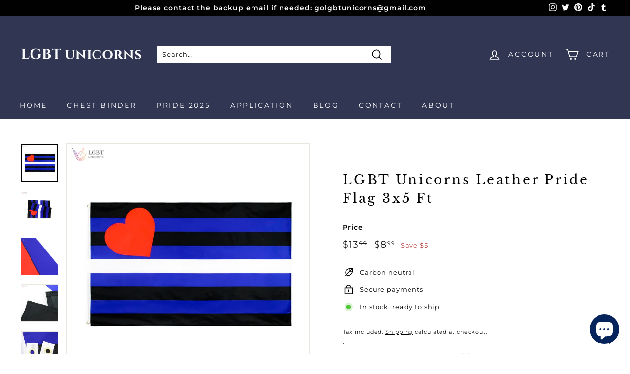

--- FILE ---
content_type: text/javascript
request_url: https://storage.googleapis.com/pinterest_pixel_scripts/lgbt-unicorns.myshopify.com/pinterest.js?shop=lgbt-unicorns.myshopify.com
body_size: 11294
content:
!function (e) {
    if (!window.pintrk) {
        window.pintrk = function () {
            window.pintrk.queue.push(
                Array.prototype.slice.call(arguments))
        };
        let n = window.pintrk;
        n.queue = [], n.version = "3.0";
        let t = document.createElement("script");
        t.async = !0, t.src = e;
        let r = document.getElementsByTagName("script")[0];
        r.parentNode.insertBefore(t, r)
    }
}

("https://s.pinimg.com/ct/core.js");

    pintrk('load', lgbtunicorns, {em: get_email_dfkfds(),});
    pintrk('page');

let found_the_button_jdfksjfks = appendAddToCart_jdfksjfks();
if (!found_the_button_jdfksjfks) {
    tryAddToCartListen_jdfksjfks();
}
if (meta.page.pageType === 'home') {
    
        pintrk('load', lgbtunicorns, {em: get_email_dfkfds(),});
        pintrk('track', 'pagevisit');
    
} else if (meta.page.pageType === 'product') {
    let product_found_by_yg = get_product_data_jdfksjfks()
    
        pintrk('load', lgbtunicorns, {em: get_email_dfkfds(),});
        pintrk('track', 'pagevisit', {
            'product_id': product_found_by_yg.product_id, 'app': 'wedostuff',
            'product_price': product_found_by_yg.price, 'product_name': product_found_by_yg.product_name
        });
    
} else if (meta.page.pageType === 'collection') {
    collection_name = ''
    try {
        collection_name = document.querySelector('meta[property="og:title"]').content
    } catch (ex) {
    }

    
        pintrk('load', lgbtunicorns, {em: get_email_dfkfds(),});
        pintrk('track', 'viewcategory', {'collection_name': collection_name, 'app': 'wedostuff'});
    
} else if (meta.page.pageType === 'searchresults') {
    let queryString = window.location.search;
    let urlParams = new URLSearchParams(queryString);
    
        pintrk('load', lgbtunicorns, {em: get_email_dfkfds(),});
        pintrk('track', 'search', {
            search_query: urlParams['q'],
            'app': 'wedostuff'
        });
    
} else if (window.location.href.endsWith('/thank_you')) {
    let line_items = [];
        try{

        for (let i = 0; i < Shopify.checkout.line_items.length; i++) {
            let product_element = Shopify.checkout.line_items[i];
            let product_id = product_element.product_id;
            let price = product_element.price;
            let quantity = product_element.quantity;
            let name = product_element.title;
            let variant_id=product_element.variant_id;
            let vendor=product_element.vendor;
            line_items.push({
                product_name: name,
                product_id: product_id,
                product_price: price,
                product_quantity: quantity,
                product_variant_id:variant_id,
                product_brand:vendor
            })

        }
        }catch (ex){}


    event_data = {
        order_id: Shopify.checkout.order_id,
        value: Shopify.checkout.total_price,
        order_quantity: line_items.length,
        currency: Shopify.currency.active,
        line_items: line_items
    }

    
        pintrk('load', lgbtunicorns, {em: get_email_dfkfds(),});
        console.log('firing checkout for lgbtunicorns and email' +get_email_dfkfds());
        console.log(event_data);
        pintrk('track', 'checkout', event_data);
    
}


// let x_jdfksjfks = document.createElement("IMG");
//              x_jdfksjfks.setAttribute("src", "https://ct.pinterest.com/v3/?tid=&event=init&noscript=1");
//              x_jdfksjfks.setAttribute("width", "1");
//              x_jdfksjfks.setAttribute("height", "1");
//              x_jdfksjfks.setAttribute("alt", "pinterst");
//              x_jdfksjfks.setAttribute("display", "none");
//              document.body.appendChild(x_jdfksjfks);


function appendAddToCart_jdfksjfks() {
    let found_the_button = false;
    try {

        let by_names = document.getElementsByName("add");
        let product_extracted_by_yg = get_product_data_jdfksjfks(null)
        let i;
        found_the_button = false;
        for (i = 0; i < by_names.length; i++) {
            found_the_button = true;
            (function () {
                try {
                    let the_button = by_names[i];
                    if(!product_extracted_by_yg){
                        product_extracted_by_yg = get_product_data_jdfksjfks(the_button)
                    }

                    console.log('Found button ' + the_button);
                    the_button.addEventListener('click', function () {
                        fire_add_to_cart_jdfksjfks(product_extracted_by_yg)
                    })

                } catch (ex) {
                }
            })()
        }

        if (!found_the_button) {
            console.log('Looking for button by id');
            let buttonsByIds = [document.getElementById("addToCart"), document.getElementById("shopify_add_to_cart"), document.getElementById("addtocart_btn_id")];
            for (i = 0; i < buttonsByIds.length; i++) {
                (function () {

                    let button_by_id = buttonsByIds[i];
                    if (button_by_id) {
                        found_the_button = true;
                        console.log('Found button by id');
                        button_by_id.addEventListener('click', function () {
                            fire_add_to_cart_jdfksjfks(product_extracted_by_yg)
                        })
                    }
                })()
            }

        }

        if (!found_the_button) {
            let all_the_buttons = document.getElementsByTagName('button');
            for (i = 0; i < all_the_buttons.length; i++) {
                (function () {

                    if (all_the_buttons[i].classList.contains("ProductForm__AddToCart")) {
                        console.log('Found button by class')
                        all_the_buttons[i].addEventListener('click', function () {
                            fire_add_to_cart_jdfksjfks(product_extracted_by_yg);
                        })
                    }
                })()
            }

        }


        if (!found_the_button) {
            let all_the_buttonsfff = document.getElementsByTagName('button');
            for (i = 0; i < all_the_buttonsfff.length; i++) {
                if (all_the_buttonsfff[i].id) {
                    (function () {
                        let the_iddd = all_the_buttonsfff[i].id;
                        if (the_iddd.toLowerCase().contains('addtocart') || the_iddd.toLowerCase().contains('add_to_cart') || the_iddd.toLowerCase().contains('add-to-cart')) {
                            console.log('Found button by id case')
                            all_the_buttonsfff[i].addEventListener('click', function () {
                                fire_add_to_cart_jdfksjfks(product_extracted_by_yg);
                            })
                        }
                    })()
                }
            }

        }

        if (!found_the_button) {
            let all_the_buttons = document.getElementsByTagName('button');
            for (i = 0; i < all_the_buttons.length; i++) {
                (function () {

                    let found_one= Array.from(all_the_buttons[i].classList.values()).find(a => a.includes('add_to_cart') || a.includes('add-to-cart') || a.includes('addToCart'))
                    if (found_one) {
                        console.log('Found button by class strong search')
                        found_the_button = true;
                        all_the_buttons[i].addEventListener('click', function () {
                            fire_add_to_cart_jdfksjfks(product_extracted_by_yg);
                        })
                    }
                })()
            }

        }
    } catch (ex) {
    }

    return found_the_button;
}
function get_product_data_from_script_jdfksjfks() {
    let result = null;
    try {

        let scripts = document.getElementsByTagName('script');
        for (i = 0; i < scripts.length; i++) {
            const script_idd = scripts[i].id;
            if (script_idd) {
                if (script_idd.toLowerCase().includes('productjson')) {
                    result = JSON.parse(document.getElementById(script_idd).innerText);
                    console.log('Found product json by id ' + script_idd)
                    break;
                }
            }
        }
    } catch (ex) {
    }

    return result;
}


function get_product_data_jdfksjfks(the_button) {
    let result = null;
    try {

        let product_id = meta.product.id;
        let product_name = name;
        let queryString = window.location.search;
        let urlParams = new URLSearchParams(queryString);
        let variant_id = urlParams.get('variant')
        if (!variant_id) {
            variant_id = meta.product.variants[0].id;
        }

        let price = null;
        for (i = 0; i < meta.product.variants.length; i++) {
            if (variant_id.toString() === meta.product.variants[i].id.toString()) {
                price = meta.product.variants[i].price;
                break;
            }
        }

        if (price) {
            price = price / 100;
        }
        result = {product_id: product_id, product_name: product_name, variant_id: variant_id, price: price}
        console.log("Returning product")
        console.log(result)
    } catch (ex) {
    }

    if (!result) {
        result = get_product_data_from_script_jdfksjfks();
    }

    try {

        if (!result) {
            try {

                let grand_parent = the_button.parentElement.parentElement.parentElement;
                let product_json_str = grand_parent.getElementsByClassName('product-json')[0].text;
                result = JSON.parse(product_json_str);
            } catch (ex) {
            }
        }

        if (!result) {
            let the_element = the_button.parentNode.parentNode.parentNode.parentNode;
            result = JSON.parse(the_element.dataset['product'])
        }
    } catch (ex) {
    }

    return result;
}



function tryAddToCartListen_jdfksjfks() {
    try {
        let all_ads_to_carts = document.getElementsByName('add');
        for (i = 0; i < all_ads_to_carts.length; i++) {
            (function () {
                try {
                    product_extracted_by_yg = get_product_data(all_ads_to_carts[i]);

                    console.log("Yea found button " + product_extracted_by_yg.price)
                    let price = product_extracted_by_yg.price;
                    let name = product_extracted_by_yg.name;
                    let p_id = product_extracted_by_yg.id;

                    all_ads_to_carts[i].addEventListener('click', function () {
                        fire_add_to_cart_jdfksjfks({name: name, product_id: p_id, value: price})
                    })
                } catch (ex) {
                }

            }()); // immediate invocation
        }
    } catch (ex) {
    }
}


function fire_add_to_cart_jdfksjfks(product) {
    
        pintrk('load', lgbtunicorns, {em: get_email_dfkfds(),});
        console.log('Firing addToCart lgbtunicorns');
        pintrk('track', 'addtocart', {
            name: product.name,
            product_id: product.product_id,
            value: product.price,
            currency: Shopify.currency.active,
            'app': 'wedostuff'
        });
    
}


function get_email_dfkfds(){
    let result = '';
    try{
        result=Shopify.checkout.email;
    }catch(ex){

    }
    return result;
}